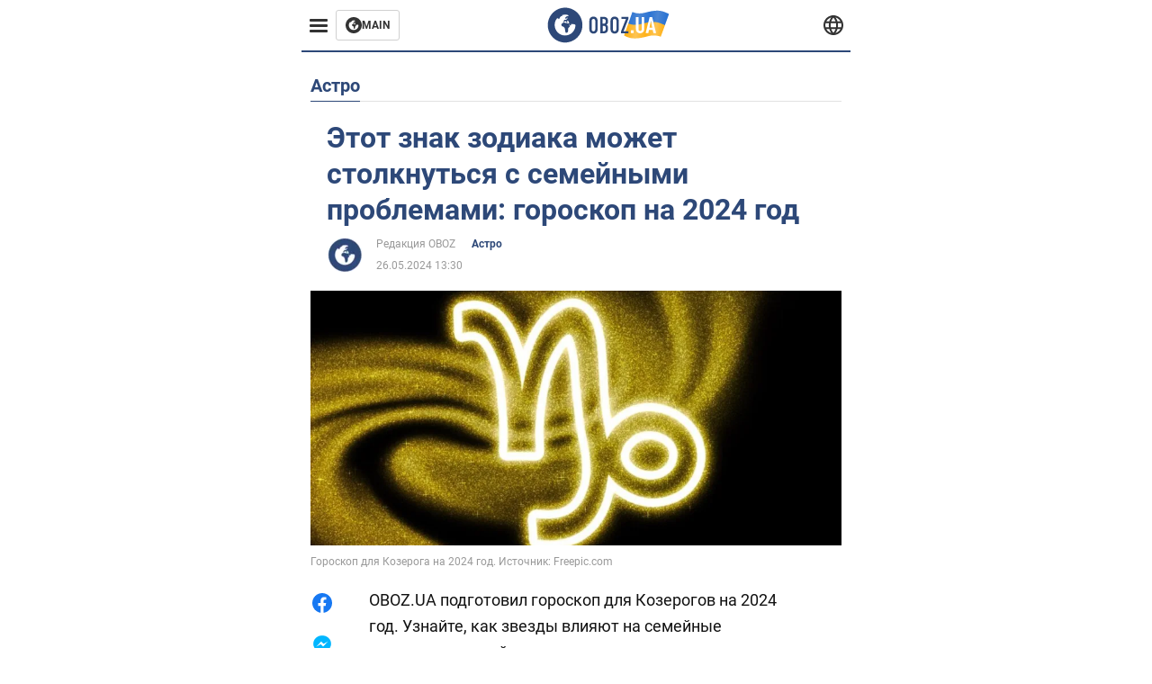

--- FILE ---
content_type: text/html; charset=utf-8
request_url: https://realty.obozrevatel.com/section-astrologiya/news-etot-znak-zodiaka-mozhet-stolknutsya-s-semejnyimi-problemami-goroskop-na-2024-god-26-05-2024.html
body_size: 17705
content:
<!DOCTYPE html><html lang="ru"><head><meta charSet="utf-8"><meta name="viewport" content="width=device-width, initial-scale=1.0, maximum-scale=1"><meta name="theme-color" content="#161A26"><link rel="dns-prefetch" href="//securepubads.g.doubleclick.net"><link rel="preconnect" href="//securepubads.g.doubleclick.net"><link rel="dns-prefetch" href="//cm.g.doubleclick.net"><link rel="preconnect" href="//cm.g.doubleclick.net"><title>Гороскоп для знака зодиака – прогноз для Козерога на 2024 год</title><meta name="description" content="OBOZ.UA подготовил гороскоп для Козерогов на 2024 год. Узнайте, как звезды влияют на семейные отношения людей, родившихся под этим знаком зодиака."><link rel="preload" as="image" imageSrcset="https://i2.obozrevatel.com/news/2024/5/1/life-capricorn-zodiac-sign-gold-glitter-horoscope-astrology-background.jpg?size=930x441 1000w, https://i2.obozrevatel.com/news/2024/5/1/life-capricorn-zodiac-sign-gold-glitter-horoscope-astrology-background.jpg?size=630x299 888w" imageSizes="(max-width: 887px) 888px,  				1000px"><meta property="og:type" content="website"><meta property="og:title" content="Этот знак зодиака может столкнуться с семейными проблемами: гороскоп на 2024 год"><meta property="og:description" content="OBOZ.UA подготовил гороскоп для Козерогов на 2024 год. Узнайте, как звезды влияют на семейные отношения людей, родившихся под этим знаком зодиака."><meta property="og:site_name" content="OBOZ.UA"><meta property="og:image" content="https://i2.obozrevatel.com/news/2024/5/1/life-capricorn-zodiac-sign-gold-glitter-horoscope-astrology-background.jpg?size=2010x1050"><meta property="og:image:type" content="image/jpg"><meta property="og:image:width" content="2010px"><meta property="og:image:height" content="1050px"><meta property="og:url" content="https://realty.obozrevatel.com/section-astrologiya/news-etot-znak-zodiaka-mozhet-stolknutsya-s-semejnyimi-problemami-goroskop-na-2024-god-26-05-2024.html"><meta name="twitter:card" content="summary_large_image"><meta name="twitter:title" content="Этот знак зодиака может столкнуться с семейными проблемами: гороскоп на 2024 год"><meta name="twitter:description" content="OBOZ.UA подготовил гороскоп для Козерогов на 2024 год. Узнайте, как звезды влияют на семейные отношения людей, родившихся под этим знаком зодиака."><meta name="twitter:image" content="https://i2.obozrevatel.com/news/2024/5/1/life-capricorn-zodiac-sign-gold-glitter-horoscope-astrology-background.jpg?size=2010x1050"><meta name="twitter:dnt" content="on"><link rel="canonical" href="https://realty.obozrevatel.com/section-astrologiya/news-etot-znak-zodiaka-mozhet-stolknutsya-s-semejnyimi-problemami-goroskop-na-2024-god-26-05-2024.html"><link rel="alternate" hrefLang="ru" href="https://realty.obozrevatel.com/section-astrologiya/news-etot-znak-zodiaka-mozhet-stolknutsya-s-semejnyimi-problemami-goroskop-na-2024-god-26-05-2024.html"><link rel="alternate" hrefLang="uk" href="https://realty.obozrevatel.com/ukr/section-astrologiya/news-etot-znak-zodiaka-mozhet-stolknutsya-s-semejnyimi-problemami-goroskop-na-2024-god-26-05-2024.html"><link rel="amphtml" href="https://realty.obozrevatel.com/section-astrologiya/newsamp-etot-znak-zodiaka-mozhet-stolknutsya-s-semejnyimi-problemami-goroskop-na-2024-god-26-05-2024.html"><script type="application/ld+json">{"@context":"https://schema.org","@type":"BreadcrumbList","itemListElement":[{"@type":"ListItem","position":1,"item":{"@id":"https://realty.obozrevatel.com/","name":"Realty Obozrevatel"}},{"@type":"ListItem","position":2,"item":{"@id":"https://realty.obozrevatel.com/section-litenews/","name":"LiteNews"}},{"@type":"ListItem","position":3,"item":{"@id":"https://realty.obozrevatel.com/section-litenews/astro/","name":"Астро"}},{"@type":"ListItem","position":4,"item":{"@id":"https://realty.obozrevatel.com/section-astrologiya/news-etot-znak-zodiaka-mozhet-stolknutsya-s-semejnyimi-problemami-goroskop-na-2024-god-26-05-2024.html","name":"Этот знак зодиака может столкнуться с семейными проблемами: гороскоп на 2024 год"}}]}</script><script type="application/ld+json">{"@context":"https://schema.org","@type":"NewsArticle","mainEntityOfPage":{"@type":"WebPage","@id":"https://realty.obozrevatel.com/section-astrologiya/news-etot-znak-zodiaka-mozhet-stolknutsya-s-semejnyimi-problemami-goroskop-na-2024-god-26-05-2024.html"},"headline":"Гороскоп для знака зодиака – прогноз для Козерога на 2024 год","description":"Гороскоп для Козерога на 2024 год","url":"https://realty.obozrevatel.com/section-astrologiya/news-etot-znak-zodiaka-mozhet-stolknutsya-s-semejnyimi-problemami-goroskop-na-2024-god-26-05-2024.html","image":{"@type":"ImageObject","url":"https://i2.obozrevatel.com/news/2024/5/1/life-capricorn-zodiac-sign-gold-glitter-horoscope-astrology-background.jpg?size=2010x1050"},"datePublished":"2024-05-26T10:30:00.000Z","dateModified":"2024-05-26T10:30:00.000Z","author":[{"@type":"Person","name":"Редакция OBOZ","image":"https://i2.obozrevatel.com/person/2023/7/7/life-snimok-ekrana-2023-07-07-144326.png?size=1000x1000","url":"https://life.obozrevatel.com/person-redaktsiya-oboz.html"}],"publisher":{"@type":"Organization","name":"Realty Obozrevatel","logo":{"@type":"ImageObject","url":"https://cdn2.obozrevatel.com/img/obozevatel_logo.png","width":"164","height":"40"}},"articleSection":"Астро","articleBody":"OBOZ.UA подготовил гороскоп для Козерогов на 2024 год. Узнайте, как звезды влияют на семейные отношения людей, родившихся под этим знаком зодиака.\nКарьера\nКозероги могут рассчитывать на отличные карьерные перспективы в 2024 году. У них будет возможность для значительного роста и даже могут получить повышение. Ключевые периоды, на которые следует обратить внимание, – с мая по июнь и с сентября по ноябрь, поскольку это благоприятное время для карьерного роста.\nОбучение\nВ 2024 году Козероги могут столкнуться с определенными трудностями в обучении. Однако, проявив упорство и целеустремленность, они смогут преодолеть их. Ключевыми периодами, когда следует сосредоточиться на учебе, являются август-ноябрь.\nЗдоровье\nВ 2024 году Козероги могут рассчитывать на сильный приток энергии и хорошее самочувствие. У них будет достаточно сил, чтобы справиться с любыми вызовами, которые возникнут на их пути. Ключевыми периодами, когда следует обратить внимание на свое самочувствие, есть июль-сентябрь.\nРабота\nВ 2024 году Козороги могут рассчитывать на успех на работе. Они получат повышение по службе, будут наслаждаться заслуженным отпуском и даже получат премии за добросовестный труд. Ключевые периоды для карьерного роста и вознаграждений – с октября по декабрь.\nСемья\nВ 2024 году Козероги могут столкнуться с определенными семейными проблемами. Возникнут имущественные и жилищные вопросы, требующие решения и обсуждения. Ключевыми периодами, когда следует сосредоточиться на семейных делах, являются июнь-август и ноябрь-декабрь."}</script><script>var _Oboz_News_pageType = "News";</script><script>
                    var viewport = Math.floor(window.innerWidth / 50) * 50;
                    var notsyCmd = window.notsyCmd || [];
                    notsyCmd.push(function (){
                        window.notsyInit({
                            
                            "page":"article_desktop",
                            "targeting":[
                                ["pageType","newsFull"],
                                ["platform","desktop"],
                                ["language", "ru"],
                                ["domain", "realty.obozrevatel.com"],
                                ["viewport", viewport],
                                ["page_view_count", null],
                                ,
                                ["authors", ["Редакция OBOZ"]],
                                ["section", ["Астро"]],
                                ["news_id", 63196],
                                ,
                            ].filter(Boolean)
                        })
                    })
                </script><script type="module">
                            import PhotoSwipeLightbox from '/photoswipe-lightbox.esm.js';

                            const lightbox = new PhotoSwipeLightbox({
                                gallery: '.newsFull',
                                children: '.newsFull_imageLink, .newsFull_mainImageLink',
                                pswpModule: () => import("/photoswipe.esm.js"),
                                wheelToZoom: true,
                                tapAction: (pt, e) => {
                                    if (e.target.classList.contains('pswp__img')) {
                                        pswp.next();
                                    } else {
                                        pswp.close();
                                    }
                                },
                            });

                            lightbox.init();
                        </script><link rel="preload" href="https://fonts.gstatic.com/s/roboto/v20/KFOkCnqEu92Fr1Mu51xMIzIFKw.woff2" as="font" type="font/woff2" crossOrigin="anonymous"><link rel="preload" href="https://fonts.gstatic.com/s/roboto/v20/KFOkCnqEu92Fr1Mu51xIIzI.woff2" as="font" type="font/woff2" crossOrigin="anonymous"><link rel="preload" href="https://fonts.gstatic.com/s/roboto/v20/KFOmCnqEu92Fr1Mu5mxKOzY.woff2" as="font" type="font/woff2" crossOrigin="anonymous"><link rel="preload" href="https://fonts.gstatic.com/s/roboto/v20/KFOmCnqEu92Fr1Mu4mxK.woff2" as="font" type="font/woff2" crossOrigin="anonymous"><link rel="preload" href="https://fonts.gstatic.com/s/roboto/v20/KFOlCnqEu92Fr1MmWUlfABc4EsA.woff2" as="font" type="font/woff2" crossOrigin="anonymous"><link rel="preload" href="https://fonts.gstatic.com/s/roboto/v20/KFOlCnqEu92Fr1MmWUlfBBc4.woff2" as="font" type="font/woff2" crossOrigin="anonymous"><link rel="preload" href="https://fonts.gstatic.com/s/ptsans/v16/jizaRExUiTo99u79D0KExQ.woff2" as="font" type="font/woff2" crossOrigin="anonymous"><link rel="preload" href="https://cdn2.obozrevatel.com/commons/index.min.css?v=965878200" as="style"><link rel="preload" href="https://cdn2.obozrevatel.com/commons/index.min.js?v=965878200" as="script"><link rel="preload" href="https://cdn2.obozrevatel.com/libs/lazyLoaderImage/index.min.js?v=965878200" as="script"><link rel="preload" href="https://securepubads.g.doubleclick.net/tag/js/gpt.js" as="script"><link rel="alternate" type="application/rss+xml" title="Obozrevatel | Последние новости" href="https://life.obozrevatel.com/api/media/out/rss/lastnews.xml"><link rel="shortcut icon" href="https://cdn2.obozrevatel.com/img/favicons/favicon.ico" type="image/x-icon"><link rel="apple-touch-icon" href="https://cdn2.obozrevatel.com/img/favicons/favicon-72x72.png"><link rel="apple-touch-icon" sizes="96x96" href="https://cdn2.obozrevatel.com/img/favicons/favicon-96x96.png"><link rel="apple-touch-icon" sizes="128x128" href="https://cdn2.obozrevatel.com/img/favicons/favicon-128x128.png"><link rel="apple-touch-icon" sizes="144x144" href="https://cdn2.obozrevatel.com/img/favicons/favicon-144x144.png"><link rel="apple-touch-icon-precomposed" href="https://cdn2.obozrevatel.com/img/favicons/favicon-72x72.png"><link rel="apple-touch-icon-precomposed" sizes="96x96" href="https://cdn2.obozrevatel.com/img/favicons/favicon-96x96.png"><link rel="apple-touch-icon-precomposed" sizes="128x128" href="https://cdn2.obozrevatel.com/img/favicons/favicon-128x128.png"><link rel="apple-touch-icon-precomposed" sizes="144x144" href="https://cdn2.obozrevatel.com/img/favicons/favicon-144x144.png"><link rel="stylesheet" href="https://cdn2.obozrevatel.com/commons/index.min.css?v=965878200"><script>var _Oboz_Core_env = "production";var _Oboz_context = {"cookie":{"cookie":"","parsedCookie":{},"newCookie":{"oboz_trafficSource":{"value":"direct","options":{"path":"/","max-age":1800,"domain":".obozrevatel.com"}},"oboz_userPageViewCount":{"value":"1","options":{"path":"/","max-age":1800,"domain":".obozrevatel.com"}}}},"httpRequestHeaders":{"host":"realty.obozrevatel.com","x-request-id":"9c451a22d3bdb8c939afeb96398c1864","x-real-ip":"172.69.17.78","x-forwarded-for":"172.69.17.78","x-forwarded-host":"realty.obozrevatel.com","x-forwarded-port":"80","x-forwarded-proto":"http","x-forwarded-scheme":"http","x-scheme":"http","x-original-forwarded-for":"18.224.141.198","x-platform-device":"desktop","sec-fetch-site":"none","sec-fetch-mode":"navigate","accept-encoding":"gzip, br","sec-fetch-dest":"document","cf-ray":"9bf70cbbce9def0e-ORD","sec-fetch-user":"?1","pragma":"no-cache","cache-control":"no-cache","upgrade-insecure-requests":"1","user-agent":"Mozilla/5.0 (Macintosh; Intel Mac OS X 10_15_7) AppleWebKit/537.36 (KHTML, like Gecko) Chrome/131.0.0.0 Safari/537.36; ClaudeBot/1.0; +claudebot@anthropic.com)","accept":"text/html,application/xhtml+xml,application/xml;q=0.9,image/webp,image/apng,*/*;q=0.8,application/signed-exchange;v=b3;q=0.9","cdn-loop":"cloudflare; loops=1","cf-connecting-ip":"18.224.141.198","cf-ipcountry":"US","cf-visitor":"{\"scheme\":\"https\"}"},"langCode":"ru","languages":[],"platform":"desktop","url":"https://realty.obozrevatel.com/section-astrologiya/news-etot-znak-zodiaka-mozhet-stolknutsya-s-semejnyimi-problemami-goroskop-na-2024-god-26-05-2024.html","defaultLangCode":"ru","isAmp":false,"domain":"realty","ampUrl":"https://realty.obozrevatel.com/section-astrologiya/newsamp-etot-znak-zodiaka-mozhet-stolknutsya-s-semejnyimi-problemami-goroskop-na-2024-god-26-05-2024.html","homeUrl":"https://realty.obozrevatel.com/","homeUrlDefault":"https://life.obozrevatel.com/","pageUrls":{"ru":{"url":"https://realty.obozrevatel.com/section-astrologiya/news-etot-znak-zodiaka-mozhet-stolknutsya-s-semejnyimi-problemami-goroskop-na-2024-god-26-05-2024.html","rssLastNews":"https://life.obozrevatel.com/api/media/out/rss/lastnews.xml"},"uk":{"url":"https://realty.obozrevatel.com/ukr/section-astrologiya/news-etot-znak-zodiaka-mozhet-stolknutsya-s-semejnyimi-problemami-goroskop-na-2024-god-26-05-2024.html","rssLastNews":"https://life.obozrevatel.com/ukr/api/media/out/rss/lastnews.xml"}}};</script></head><body><noscript><iframe height="0" width="0" style="display:none;visibility:hidden" src="https://www.googletagmanager.com/ns.html?id=GTM-5ZV62SC"></iframe></noscript><svg display="none"><symbol id="common-views" viewBox="-2 -2 32 21"><path fill="currentColor" d="M14,0C6.3,0,0,4.7,0,10.7a5.4,5.4,0,0,0,.3,1.9C1.2,8.8,5,5.7,10.1,4.5A7.2,7.2,0,0,0,7.4,10,6.8,6.8,0,0,0,14,17a6.8,6.8,0,0,0,6.6-7,7.3,7.3,0,0,0-2.5-5.5c4.9,1.1,8.8,4.3,9.8,8.1,0-.7.1-1.4.1-1.9C28,4.7,21.7,0,14,0Z"></path></symbol><symbol id="common-arrowLeft" viewBox="0 0 16 45"><path d="M12.4238 43.2222C12.8379 43.9394 13.7555 44.1854 14.4729 43.7712C15.1903 43.3571 15.436 42.4394 15.0219 41.7222L3.93988 22.5276L15.0254 3.32639C15.4398 2.60904 15.1937 1.69113 14.4765 1.27752C13.7593 0.863908 12.8419 1.1094 12.4275 1.82676L0.927643 21.7453C0.657071 22.2169 0.651494 22.8319 0.923831 23.3036L12.4238 43.2222Z" fill="currentColor"></path></symbol><symbol id="common-more" viewBox="0 0 25 24" fill="currentColor" xmlns="http://www.w3.org/2000/svg"><circle cx="4.66602" cy="12" r="2"></circle><circle cx="12.666" cy="12" r="2"></circle><circle cx="20.666" cy="12" r="2"></circle></symbol></svg><header class="header"><div class="header_warpp"><div class="header_menu"><div class="header_menuWrapp"><button class="header_menuBtn"><span class="header_menuIcon"></span></button><div class="btn_main"><div class="btn_mainIcon"><svg xmlns="http://www.w3.org/2000/svg" width="18" height="18" viewBox="0 0 18 18" fill="none"><path d="M8.99996 0C4.04036 0 0 4.019 0 9C0 13.981 4.04036 18 8.99996 18C13.9809 18 17.9999 13.9596 17.9999 9C18.0213 4.019 13.9809 0 8.99996 0ZM14.3871 9.23515C14.2375 12.0998 11.8859 14.3658 8.97858 14.3658C5.98572 14.3658 3.57005 11.9501 3.57005 8.95724C3.57005 7.78147 3.93347 6.69121 4.5748 5.81473C4.85271 5.42993 5.23751 5.38717 5.34439 5.40855C5.34439 5.40855 5.38715 5.49406 5.45128 5.6437C5.51541 5.79335 5.60092 5.87886 5.70781 5.87886C5.85745 5.87886 5.98572 5.72922 6.11399 5.42993C6.26363 5.04513 6.45603 4.7886 6.62705 4.63895C6.81945 4.48931 6.99047 4.38242 7.18286 4.31829C7.247 4.29691 7.31113 4.29691 7.37526 4.27553C7.46077 4.25416 7.5249 4.2114 7.5249 4.16865C7.5249 4.06176 7.48215 3.97625 7.37526 3.89074C7.82419 3.69834 8.40139 3.59145 9.08547 3.59145C9.70542 3.59145 10.0475 3.67696 10.0475 3.67696C10.5178 3.80523 10.8598 4.019 10.8384 4.16865C10.8171 4.31829 10.6033 4.4038 10.3681 4.36104C10.133 4.31829 9.7268 4.51069 9.47026 4.74584C9.21373 4.981 9.04271 5.28028 9.08547 5.38717C9.12822 5.49406 9.23511 5.62233 9.27787 5.62233C9.342 5.6437 9.40613 5.70784 9.44889 5.77197C9.49164 5.8361 9.57715 5.85748 9.61991 5.81473C9.68404 5.77197 9.7268 5.66508 9.70542 5.53682C9.70542 5.42993 9.81231 5.23753 9.96195 5.13064C10.1116 5.02375 10.2185 5.08789 10.2185 5.28028C10.2185 5.47268 10.133 5.72922 10.0261 5.8361C9.94057 5.96437 9.68404 6.13539 9.47026 6.2209C9.25649 6.30641 8.59378 6.19952 8.42276 6.43468C8.31588 6.58432 8.65792 6.73397 8.44414 6.84085C8.31588 6.90499 8.16623 6.84086 8.1021 6.96912C8.03797 7.09739 7.99521 7.33254 8.1021 7.41805C8.23036 7.54632 8.61516 7.3753 8.63654 7.22565C8.65792 7.05463 8.80756 7.05463 8.91445 7.07601C9.02133 7.09739 9.17098 7.05463 9.23511 6.9905C9.29924 6.92637 9.44889 6.92637 9.5344 6.9905C9.61991 7.05463 9.74817 7.20428 9.76955 7.33254C9.81231 7.43943 9.83368 7.52494 9.68404 7.61045C9.61991 7.65321 9.64128 7.71734 9.70542 7.73872C9.76955 7.78147 9.96195 7.7601 10.0261 7.71734C10.0902 7.67458 10.133 7.54632 10.1543 7.48218C10.1757 7.41805 10.2826 7.46081 10.3467 7.43943C10.4109 7.39667 10.3681 7.3753 10.2826 7.24703C10.1757 7.11876 9.98333 7.07601 9.96195 6.84085C9.94057 6.75534 10.1543 6.73397 10.3681 6.73397C10.5605 6.73397 10.7743 6.94774 10.8171 7.20428C10.8598 7.46081 10.9667 7.65321 11.0522 7.65321C11.1377 7.65321 11.1377 8.08076 10.9881 8.12352C10.8384 8.16627 10.4964 8.18765 10.2185 8.10214C9.7268 7.97387 9.1496 7.84561 8.97858 7.82423C8.78618 7.80285 8.63654 7.65321 8.4869 7.63183C8.18761 7.58907 7.82419 7.90974 7.82419 7.90974C7.43939 8.038 7.18286 8.31591 7.11873 8.55107C7.07598 8.78622 7.09735 9.12827 7.16149 9.29929C7.22562 9.47031 7.52491 9.66271 7.80281 9.72684C8.08072 9.79097 8.50827 10.133 8.7648 10.4964C8.9572 11.266 9.04271 11.9074 9.04271 11.9074C9.10685 12.399 9.25649 12.8694 9.40613 12.9549C9.55577 13.0618 10.1971 12.9121 10.4109 12.4846C10.646 12.057 10.5605 10.9026 10.6247 10.6675C10.6888 10.4537 11.3301 9.962 11.3729 9.74822C11.4156 9.55582 11.3301 9.27791 11.3301 9.27791C11.1377 8.82898 11.0094 8.44418 11.0522 8.4228C11.095 8.40143 11.2232 8.59382 11.3301 8.87173C11.437 9.12827 11.7149 9.29929 11.9073 9.21378C12.1211 9.12827 12.1425 8.82898 11.9928 8.50831C12.4845 8.46556 12.9762 8.46556 13.4037 8.50831C13.8313 8.55107 14.1947 8.72209 14.2802 8.8076C14.3871 9.08551 14.3871 9.23515 14.3871 9.23515Z" fill="#333333"></path></svg></div><div class="btn_mainTitle">MAIN</div><a class="btn_mainLink" href="https://www.obozrevatel.com/" target="_blank"></a></div></div><nav class="header_menuNav"><div class="header_menuList"><div class="header_menuItem"><a class="header_menuItem header_menuItemLink" href="https://life.obozrevatel.com/section-evropa/"> Европа </a></div><div class="header_menuItem"><a class="header_menuItem header_menuItemLink" href="https://life.obozrevatel.com/section-ssha/"> США </a></div><div class="header_menuItem"><a class="header_menuItem header_menuItemLink" href="https://life.obozrevatel.com/section-aziya/"> Азия </a></div><div class="header_menuItem"><a class="header_menuItem header_menuItemLink" href="https://life.obozrevatel.com/section-afrika/"> Африка </a></div><div class="header_menuItem"><a class="header_menuItem header_menuItemLink" href="https://life.obozrevatel.com/section-zhizn/"> Жизнь </a></div><div class="header_menuItem"><a class="header_menuItem header_menuItemLink" href="https://life.obozrevatel.com/section-lajfhaki/"> Лайфхаки </a></div><div class="header_menuLogo"><a class="header_menuLogoLink" href="https://realty.obozrevatel.com/"></a><img class="header_menuLogoImg" src="https://cdn2.obozrevatel.com/img/Logo_Blue_Flag.svg" alt="logo"></div></div></nav></div><div class="header_content"><div class="header_logo"><img src="https://cdn2.obozrevatel.com/img/Logo_Blue_Flag.svg" alt="logo"><a class="header_logoLink" href="https://life.obozrevatel.com/"></a></div><nav class="header_lineMenu adaptiveLine --default"><div class="header_lineMenuItems adaptiveLine_items"></div><div class="header_lineMenuNavItemMore adaptiveLine_more header_lineMenuNavItem"><div class="navItemMore moreBtn opener"><div class="icon --icon-more"><svg xmlns="http://www.w3.org/2000/svg" version="1.1" preserveAspectRatio="xMinYMin" fill="none"><use href="#common-more"></use></svg></div></div><div class="navItemMore_items more_items"></div></div></nav></div><div class="header_lang "><div class="header_langBtn"><div class="socialIcon --planet"><svg width="22" height="22" viewBox="0 0 22 22" fill="none" xmlns="http://www.w3.org/2000/svg"><g clip-path="url(#clip0_225_1412)"><path fill-rule="evenodd" clip-rule="evenodd" d="M4.63095 2.03241C6.49216 0.711213 8.71814 0.00146484 11.0006 0.00146484C13.2831 0.00146484 15.5091 0.711213 17.3703 2.03241C19.2315 3.35361 20.6358 5.22086 21.3887 7.37557L21.3888 7.37582C21.7854 8.51164 22.0002 9.73187 22.0002 10.9998H20.9625L22.0002 10.9986C22.0002 10.999 22.0002 10.9994 22.0002 10.9998C22.0015 12.2336 21.7949 13.4589 21.3891 14.6241L21.3887 14.6251C20.6358 16.7798 19.2315 18.6471 17.3703 19.9683C15.5091 21.2895 13.2831 21.9992 11.0006 21.9992C8.71814 21.9992 6.49216 21.2895 4.63095 19.9683C2.76975 18.6471 1.36543 16.7798 0.612508 14.6251L0.612137 14.624C0.206389 13.4588 -0.000218116 12.2336 0.000981759 10.9998C-0.000152653 9.76628 0.206461 8.54143 0.612157 7.37657L0.612508 7.37557C1.36543 5.22086 2.76975 3.35361 4.63095 2.03241ZM11.0006 2.07687C9.14862 2.07687 7.34247 2.65275 5.83229 3.72477C4.73582 4.50311 3.83478 5.51502 3.18957 6.68018H18.8117C18.1664 5.51502 17.2654 4.50311 16.1689 3.72477C14.6588 2.65275 12.8526 2.07687 11.0006 2.07687ZM2.36101 8.75558C2.17151 9.48722 2.07561 10.241 2.07638 10.9987V11.0009C2.07557 11.759 2.17148 12.5131 2.36105 13.2451H19.6402C19.8298 12.5131 19.9257 11.759 19.9248 11.0009V10.9998C19.9248 10.2234 19.826 9.47148 19.6405 8.75558H2.36101ZM18.8117 15.3205C18.1664 16.4856 17.2654 17.4976 16.1689 18.2759C14.6588 19.3479 12.8526 19.9238 11.0006 19.9238C9.14862 19.9238 7.34247 19.3479 5.83229 18.2759C4.73582 17.4976 3.83478 16.4856 3.18957 15.3205H18.8117Z" fill="#333333"></path><path fill-rule="evenodd" clip-rule="evenodd" d="M11.0005 0.000488281C11.2757 0.000488281 11.5397 0.109817 11.7343 0.304424C17.6407 6.21087 17.6407 15.7894 11.7343 21.6958C11.5397 21.8904 11.2757 21.9997 11.0005 21.9997C10.7253 21.9997 10.4614 21.8904 10.2667 21.6958C4.3603 15.7894 4.3603 6.21087 10.2667 0.304424C10.4614 0.109817 10.7253 0.000488281 11.0005 0.000488281ZM11.0005 2.56826C15.1181 7.42239 15.1181 14.5778 11.0005 19.432C6.88292 14.5778 6.88292 7.42239 11.0005 2.56826Z" fill="#333333"></path></g><defs><clipPath id="clip0_225_1412"><rect width="22" height="22" fill="white"></rect></clipPath></defs></svg></div></div><div class="header_langList"><div class="header_langItem"><a class="header_langLink" href="https://realty.obozrevatel.com/ukr/section-astrologiya/news-etot-znak-zodiaka-mozhet-stolknutsya-s-semejnyimi-problemami-goroskop-na-2024-god-26-05-2024.html"></a><span class="header_langTitle">Українська</span></div></div></div></div></header><main class="main"><aside class="asideBanner"><div class="asideBanner_item"></div></aside><div class="main_content"><article class="sectionTopHeding"><div class="sectionTopHeding_title"><p class="sectionPage_h1">Астро</p></div></article><div class="sectionCol"><div class="sectionCol_item"><section class="newsFull" data-news-id="63196" data-url="https://realty.obozrevatel.com/section-astrologiya/news-etot-znak-zodiaka-mozhet-stolknutsya-s-semejnyimi-problemami-goroskop-na-2024-god-26-05-2024.html" data-lang="ru" data-title="Гороскоп для знака зодиака – прогноз для Козерога на 2024 год" data-section-id="34"><svg display="none"><symbol id="newsFull-facbook-circle" viewBox="0 0 20 20"><path fill-rule="evenodd" clip-rule="evenodd" d="M11.2968 19.9167C16.207 19.2809 20 15.0834 20 10C20 4.47715 15.5228 0 10 0C4.47715 0 0 4.47715 0 10C0 14.9693 3.6247 19.0921 8.37443 19.8685V12.932H6V10.0583H8.37443V7.96117C8.37443 4.52427 10.621 4 11.9178 4C12.5779 4 13.3136 4.10057 13.8123 4.16874C13.8794 4.17791 13.9422 4.1865 14 4.19417V6.64078H12.831C11.516 6.64078 11.2603 7.67638 11.2968 8.19417V10.0583H13.8904L13.4521 12.932H11.2968V19.9167Z" fill="#1778F2"></path></symbol><symbol id="newsFull-facbookMessager" viewBox="0 0 20 20"><path d="M0 9.25917C0 12.1725 1.45339 14.7717 3.72599 16.4692V20L7.13113 18.1317C8.0395 18.3825 9.00204 18.5192 9.99958 18.5192C15.5223 18.5192 20 14.3742 20 9.26C20.0008 4.14583 15.5231 0 10.0004 0C4.47769 0 0 4.145 0 9.25917H0ZM8.94537 6.66583L11.5538 9.38167L16.4599 6.66583L10.993 12.4675L8.44702 9.7525L3.47764 12.4683L8.94537 6.66583Z" fill="#01B6FF"></path></symbol><symbol id="newsFull-clock" viewBox="0 0 16 16"><circle cx="7.5" cy="7.5" r="6" stroke="#2D4878"></circle><rect x="7" y="7" width="4" height="1" fill="#2D4878"></rect><rect x="7" y="8" width="5" height="1" transform="rotate(-90 7 8)" fill="#2D4878"></rect></symbol><symbol id="newsFull-facebookMessanger" viewBox="0 0 20 20"><path d="M0 9.25917C0 12.1725 1.45339 14.7717 3.72599 16.4692V20L7.13113 18.1317C8.0395 18.3825 9.00204 18.5192 9.99958 18.5192C15.5223 18.5192 20 14.3742 20 9.26C20.0008 4.14583 15.5231 0 10.0004 0C4.47769 0 0 4.145 0 9.25917H0ZM8.94537 6.66583L11.5538 9.38167L16.4599 6.66583L10.993 12.4675L8.44702 9.7525L3.47764 12.4683L8.94537 6.66583Z" fill="#01B6FF"></path></symbol><symbol id="newsFull-telegram" viewBox="0 0 20 20"><path d="M0.931254 9.01823L18.668 2.08486C19.4912 1.78334 20.2102 2.28846 19.9435 3.55049L19.945 3.54893L16.925 17.9737C16.7012 18.9963 16.1018 19.245 15.2632 18.7632L10.6642 15.3268L8.44599 17.4934C8.20071 17.7421 7.99376 17.9519 7.51853 17.9519L7.84506 13.2069L16.3685 5.40001C16.7395 5.06896 16.2857 4.88246 15.7967 5.21195L5.2635 11.9355L0.722766 10.4994C-0.262949 10.1823 -0.284411 9.50004 0.931254 9.01823Z" fill="#0088CC"></path></symbol><symbol id="newsFull-twitter" viewBox="0 0 20 20"><path d="M19.9061 4.07991C19.2801 4.3399 18.529 4.59989 17.903 4.72988C18.2786 4.72988 18.6542 4.07991 18.9045 3.81992C19.1549 3.42994 19.4053 3.03995 19.5305 2.51998V2.38998H19.4053C18.7793 2.77997 17.903 3.16995 17.1518 3.29994C17.0266 3.29994 17.0266 3.29994 17.0266 3.29994C16.1911 2.43241 14.9493 2 13.7715 2C12.6197 2 11.3142 2.75883 10.6416 3.68993C10.266 4.2099 10.0156 4.72988 9.89045 5.37985C9.76526 6.02982 9.76526 6.5498 9.89045 7.19977C9.89045 7.32977 9.89045 7.32977 9.76526 7.32977C6.51017 6.80979 3.75587 5.50985 1.50235 2.90996C1.37715 2.77997 1.37715 2.77997 1.25196 2.90996C0.250391 4.46989 0.751174 6.80979 2.00313 8.10973C2.12833 8.23973 2.37872 8.36972 2.50391 8.49972C2.37872 8.49972 1.62754 8.36972 0.876369 7.97974C0.751174 7.97974 0.751174 7.97974 0.751174 8.10973C0.751174 8.23973 0.751174 8.36972 0.751174 8.62971C0.876369 10.1896 2.00313 11.6196 3.38028 12.1396C3.50548 12.2696 3.75587 12.2696 3.88106 12.2696C3.50548 12.3995 3.25509 12.3995 2.37872 12.2696C2.25352 12.2696 2.25352 12.2696 2.25352 12.3995C2.8795 14.3495 4.38185 14.8694 5.50861 15.2594C5.6338 15.2594 5.759 15.2594 6.00939 15.2594C5.6338 15.7794 4.38185 16.2994 3.75587 16.4294C2.62911 17.0793 1.37715 17.2093 0.250391 17.0793C0.125196 17.0793 0 17.0793 0 17.0793V17.2093C0.250391 17.3393 0.500782 17.4693 0.751174 17.5993C1.50235 17.9893 2.25352 18.3793 3.0047 18.5093C7.13615 19.6792 11.7684 18.7693 14.7731 15.6494C17.1518 13.1795 18.0282 9.66967 18.0282 6.28981C18.0282 6.15982 18.1534 6.02982 18.2786 6.02982C18.9045 5.50985 19.4053 4.98987 19.9061 4.3399C20.0313 4.2099 20.0313 4.07991 19.9061 4.07991C20.0313 4.07991 20.0313 4.07991 19.9061 4.07991C20.0313 3.94992 20.0313 4.07991 19.9061 4.07991Z" fill="#33CCFF"></path></symbol><symbol id="newsFull-fax" viewBox="0 0 20 18"><path d="M18 3C17 3 17.8163 3 17 3C17 2.25858 17 1.5 17 1C17 0.5 16.5 0 16 0C15.5 0 4.5 0 4 0C3.5 0 3 0.5 3 1C3 1.5 3 2.25858 3 3C2.18366 3 3 3 2 3C1 3 0 4 0 5C0 6 0 10 0 11C0 12 1 13 2 13C3 13 2.18366 13 3 13C3 14.4175 3 16.5 3 17C3 17.5 3.5 18.0001 4 18C4.5 17.9999 8.07213 17.9999 10.0001 17.9999C11.9281 17.9999 15.5 18 16 18C16.5 18 17 17.5 17 17C17 16.5 17 14.3688 17 13C17.8163 13 17 13 18 13C19 13 20 12 20 11C20 10 20 6 20 5C20 4 19 3 18 3ZM3 7C2.5 7 2 6.5 2 6C2 5.5 2.5 5 3 5C3.5 5 4 5.5 4 6C4 6.5 3.5 7 3 7ZM16 17H4V10H16V17ZM16 3C12.0544 3 7.94559 3 4 3C4 2.53319 4 2.5 4 2C4 1.5 4.5 1 5 1C5.5 1 14.5 1 15 1C15.5 1 16 1.5 16 2C16 2.5 16 2.53322 16 3Z" fill="#999999"></path></symbol><symbol id="newsFull-latter" viewBox="0 0 20 14"><path d="M18.9954 0.264923C18.7023 0.0963867 18.3624 0 18 0H2C1.63317 0 1.28941 0.0987585 0.993848 0.271138L9.28442 8.56171C9.67494 8.95224 10.3081 8.95223 10.6986 8.56171L18.9954 0.264923Z" fill="#999999"></path><path d="M19.7109 0.963659L13.7331 6.9415L19.7538 12.9622C19.9107 12.6767 20 12.3488 20 12V2C20 1.62061 19.8944 1.26589 19.7109 0.963659Z" fill="#999999"></path><path d="M13.0259 7.64861L11.4057 9.26882C10.6247 10.0499 9.35836 10.0499 8.57731 9.26882L6.95711 7.64861L0.921279 13.6844C1.23251 13.8842 1.60273 14 2 14H18C18.3929 14 18.7593 13.8867 19.0684 13.691L13.0259 7.64861Z" fill="#999999"></path><path d="M6.25 6.9415L0.282728 0.974232C0.103193 1.27415 0 1.62503 0 2V12C0 12.3443 0.0870182 12.6683 0.240264 12.9512L6.25 6.9415Z" fill="#999999"></path></symbol><symbol id="newsFull-copy" viewBox="0 0 20 20"><path d="M2.42405 17.576C2.8759 18.0284 3.4127 18.3872 4.00363 18.6315C4.59455 18.8759 5.22794 19.0011 5.8674 19C6.50701 19.0011 7.14054 18.8759 7.73161 18.6315C8.32269 18.3871 8.85967 18.0284 9.31173 17.576L11.378 15.5091C11.7582 15.1288 11.7581 14.5122 11.3778 14.1319C10.9975 13.7515 10.3807 13.7516 10.0004 14.132L7.93439 16.1987C7.38547 16.7451 6.64245 17.0519 5.86789 17.0519C5.09333 17.0519 4.35031 16.7451 3.80139 16.1987C3.25445 15.65 2.94733 14.907 2.94733 14.1323C2.94733 13.3576 3.25445 12.6145 3.80139 12.0659L5.8681 10C6.24857 9.61969 6.24863 9.00293 5.86822 8.62254C5.48794 8.24228 4.87142 8.24222 4.49107 8.62242L2.42405 10.6886C1.51213 11.6027 1 12.8411 1 14.1323C1 15.4234 1.51213 16.6619 2.42405 17.576ZM17.5768 9.31134C18.4882 8.397 19 7.15865 19 5.86766C19 4.57666 18.4882 3.33832 17.5768 2.42398C16.6626 1.5121 15.4241 1 14.1329 1C12.8417 1 11.6032 1.5121 10.6891 2.42398L8.62285 4.49084C8.24261 4.87119 8.24266 5.48777 8.62297 5.86806C9.00335 6.24842 9.62006 6.24836 10.0004 5.86794L12.0664 3.80126C12.6153 3.25482 13.3584 2.94804 14.1329 2.94804C14.9075 2.94804 15.6505 3.25482 16.1994 3.80126C16.7464 4.3499 17.0535 5.09298 17.0535 5.86766C17.0535 6.64234 16.7464 7.38542 16.1994 7.93406L14.1327 9.99994C13.7522 10.3803 13.7522 10.997 14.1326 11.3774C14.5129 11.7577 15.1294 11.7577 15.5097 11.3775L17.5768 9.31134Z" fill="#999999"></path><path d="M7.13604 14.2931C6.7456 14.6836 6.1126 14.6836 5.72205 14.2933L5.70754 14.2788C5.31681 13.8883 5.31672 13.255 5.70733 12.8644L12.8645 5.70738C13.2551 5.31675 13.8885 5.31688 14.279 5.70767L14.2935 5.72218C14.6837 6.11275 14.6836 6.7457 14.2932 7.13611L7.13604 14.2931Z" fill="#999999"></path></symbol></svg><div class="newsFull_header"><h1 class="newsFull_headerTitle">Этот знак зодиака может столкнуться с семейными проблемами: гороскоп на 2024 год</h1><div class="author"><div class="author_img"><img src="https://i2.obozrevatel.com/person/2023/7/7/life-snimok-ekrana-2023-07-07-144326.png?size=40x40"><a class="author_imgLink" href="https://life.obozrevatel.com/person-redaktsiya-oboz.html"></a></div><div class="author_wrapper"><a class="author_name" href="https://life.obozrevatel.com/person-redaktsiya-oboz.html">Редакция OBOZ</a><a class="author_label" href="https://realty.obozrevatel.com/section-litenews/astro/">Астро</a><time class="author_time">26.05.2024 13:30</time><div class="reaction"></div></div></div></div><div class="newsFull_mainImg"><div class="newsFull_mainImgWrapp" data-video-url="null"><a href="https://i2.obozrevatel.com/news/2024/5/1/life-capricorn-zodiac-sign-gold-glitter-horoscope-astrology-background.jpg?size=930x441" data-pswp-width="930" data-pswp-height="441" class="newsFull_mainImageLink" target="_blank"><img alt="Гороскоп для Козерога на 2024 год" src="https://i2.obozrevatel.com/news/2024/5/1/life-capricorn-zodiac-sign-gold-glitter-horoscope-astrology-background.jpg?size=930x441" srcSet="https://i2.obozrevatel.com/news/2024/5/1/life-capricorn-zodiac-sign-gold-glitter-horoscope-astrology-background.jpg?size=930x441 1320w, https://i2.obozrevatel.com/news/2024/5/1/life-capricorn-zodiac-sign-gold-glitter-horoscope-astrology-background.jpg?size=630x299 1000w" loading="eager" fetchpriority="high"></a></div><div class="newsFull_mainImgDesc">Гороскоп для Козерога на 2024 год. Источник: Freepic.com</div></div><div class="newsFull_body"><div class="newsFull_bodyWrapper"><div class="newsFull_share"><div class="newsFull_shareList"><div class="newsFull_shareItem"><a class="newsFull_shareLink" href="https://www.facebook.com/obozrevatel" target="_blank"></a><img class="newsFull_shareIcon" src="https://cdn2.obozrevatel.com/img/facebook.svg"></div><div class="newsFull_shareItem"><a class="newsFull_shareLink" href="https://m.me/obozrevatel?ref=On-Site%20Subs.FB-plug" target="_blank"></a><img class="newsFull_shareIcon" src="https://cdn2.obozrevatel.com/img/messenger.svg"></div><div class="newsFull_shareItem"><a class="newsFull_shareLink" href="https://t.me/uaobozrevatel" target="_blank"></a><img class="newsFull_shareIcon" src="https://cdn2.obozrevatel.com/img/telegram.svg"></div><div class="newsFull_shareItem"><a class="newsFull_shareLink" href="https://twitter.com/obozrevatel_ua" target="_blank"></a><img class="newsFull_shareIcon" src="https://cdn2.obozrevatel.com/img/twitter.svg"></div></div></div></div><div class="newsFull_text"><p>OBOZ.UA подготовил гороскоп для Козерогов на 2024 год. Узнайте, как звезды влияют на семейные отношения людей, родившихся под этим знаком зодиака.</p><aside class="banner --size_330x280"><div class="banner_title">РЕКЛАМА</div><div class="OBZ_ITA_336"></div></aside><p><b>Карьера</b></p><p>Козероги могут рассчитывать на отличные карьерные перспективы в 2024 году. У них будет возможность для значительного роста и даже могут получить повышение. Ключевые периоды, на которые следует обратить внимание, – с мая по июнь и с сентября по ноябрь, поскольку это благоприятное время для карьерного роста.</p><p><b>Обучение</b></p><p>В 2024 году Козероги могут столкнуться с определенными трудностями в обучении. Однако, проявив упорство и целеустремленность, они смогут преодолеть их. Ключевыми периодами, когда следует сосредоточиться на учебе, являются август-ноябрь.</p><p><b>Здоровье</b></p><p>В 2024 году Козероги могут рассчитывать на сильный приток энергии и хорошее самочувствие. У них будет достаточно сил, чтобы справиться с любыми вызовами, которые возникнут на их пути. Ключевыми периодами, когда следует обратить внимание на свое самочувствие, есть июль-сентябрь.</p><p><b>Работа</b></p><p>В 2024 году Козороги могут рассчитывать на успех на работе. Они получат повышение по службе, будут наслаждаться заслуженным отпуском и даже получат премии за добросовестный труд. Ключевые периоды для карьерного роста и вознаграждений – с октября по декабрь.</p><p><b>Семья</b></p><p>В 2024 году Козероги могут столкнуться с определенными семейными проблемами. Возникнут имущественные и жилищные вопросы, требующие решения и обсуждения. Ключевыми периодами, когда следует сосредоточиться на семейных делах, являются июнь-август и ноябрь-декабрь.</p><aside class="banner --size_330x280"><div class="banner_title">РЕКЛАМА</div><div class="OBZ_BTA_300"></div></aside><div class="newsFull_textTag"></div><div class="newsFull_breadcrumbs"><a href="/"><img class="breadcrumbs_logoIcon" src="https://cdn2.obozrevatel.com/img/Logo_Blue_Flag.svg" alt="home logo"></a><span>/</span><a href="https://realty.obozrevatel.com/section-litenews/">LiteNews</a><span>/</span><a href="https://realty.obozrevatel.com/section-litenews/astro/">Астро</a><span>/</span><span>Этот знак зодиака...</span></div></div></div></section><div class="endlessScroll_place"></div><aside class="banner banner_partner "><div class="banner_title">РЕКЛАМА</div><div id="M807393ScriptRootC1314044"></div></aside><div class="section --grid"><article class="sectionHeding"><h2 class="sectionHeding_h2">Другие новости</h2></article><div class="section_list "><div class="section_item"><div class="card --middle"><div class="card_img"><picture class="card_picture"><source media="(max-width:768px)" srcSet="https://i2.obozrevatel.com/news/2024/5/25/life-561dv23.jpg?size=345x163"><source media="(max-width:1320px)" srcSet="https://i2.obozrevatel.com/news/2024/5/25/life-561dv23.jpg?size=360x171"><img src="https://i2.obozrevatel.com/news/2024/5/25/life-561dv23.jpg?size=450x213" alt="Топ-6 городов в США для идеального зимнего отдыха" loading="lazy"></picture><a class="card_imgLink" href="https://realty.obozrevatel.com/section-litenews/puteshestviya-oboz/news-top-6-gorodov-v-ssha-dlya-idealnogo-zimnego-otdyiha-03-12-2024.html"></a></div><div class="card_content"><h2 class="card_title"><a class="card_titleLink" href="https://realty.obozrevatel.com/section-litenews/puteshestviya-oboz/news-top-6-gorodov-v-ssha-dlya-idealnogo-zimnego-otdyiha-03-12-2024.html">Топ-6 городов в США для идеального зимнего отдыха</a></h2><div class="card_info"><div class="card_label"><a class="card_labelLink" href="https://realty.obozrevatel.com/section-litenews/puteshestviya-oboz/">Путешествия Oboz</a></div><time class="card_time">03.12.2024 22:34</time><div class="reaction"></div></div></div></div></div><div class="section_item"><div class="card --middle"><div class="card_img"><picture class="card_picture"><source media="(max-width:768px)" srcSet="https://i2.obozrevatel.com/news/2024/5/26/life-aerialviewbikepark.jpg?size=345x163"><source media="(max-width:1320px)" srcSet="https://i2.obozrevatel.com/news/2024/5/26/life-aerialviewbikepark.jpg?size=360x171"><img src="https://i2.obozrevatel.com/news/2024/5/26/life-aerialviewbikepark.jpg?size=450x213" alt="Отдых в канадском Уистлер Блэккомб: самый оживленный горнолыжный курорт мира" loading="lazy"></picture><a class="card_imgLink" href="https://realty.obozrevatel.com/section-litenews/puteshestviya/news-otdyih-v-kanadskom-uistler-blekkomb-samyij-ozhivlennyij-gornolyizhnyij-kurort-mira-02-12-2024.html"></a></div><div class="card_content"><h2 class="card_title"><a class="card_titleLink" href="https://realty.obozrevatel.com/section-litenews/puteshestviya/news-otdyih-v-kanadskom-uistler-blekkomb-samyij-ozhivlennyij-gornolyizhnyij-kurort-mira-02-12-2024.html">Отдых в канадском Уистлер Блэккомб: самый оживленный горнолыжный курорт мира</a></h2><div class="card_info"><div class="card_label"><a class="card_labelLink" href="https://realty.obozrevatel.com/section-litenews/puteshestviya/">Путешествия</a></div><time class="card_time">02.12.2024 20:33</time><div class="reaction"></div></div></div></div></div><div class="section_item"><div class="card --horizontal"><div class="card_img"><picture class="card_picture"><source media="(max-width:768px)" srcSet="https://i2.obozrevatel.com/news/2024/6/8/life-a894v65.jpg?size=345x163"><source media="(max-width:1320px)" srcSet="https://i2.obozrevatel.com/news/2024/6/8/life-a894v65.jpg?size=360x171"><img src="https://i2.obozrevatel.com/news/2024/6/8/life-a894v65.jpg?size=450x213" alt="Зимний отдых в испанской Марбелье: чем можно заняться туристам" loading="lazy"></picture><a class="card_imgLink" href="https://realty.obozrevatel.com/section-litenews/puteshestviya-oboz/news-zimnij-otdyih-v-ispanskoj-marbele-chem-mozhno-zanyatsya-turistam-22-11-2024.html"></a></div><div class="card_content"><h2 class="card_title"><a class="card_titleLink" href="https://realty.obozrevatel.com/section-litenews/puteshestviya-oboz/news-zimnij-otdyih-v-ispanskoj-marbele-chem-mozhno-zanyatsya-turistam-22-11-2024.html">Зимний отдых в испанской Марбелье: чем можно заняться туристам</a></h2><div class="card_info"><div class="card_label"><a class="card_labelLink" href="https://realty.obozrevatel.com/section-litenews/puteshestviya-oboz/">Путешествия Oboz</a></div><time class="card_time">22.11.2024 21:33</time><div class="reaction"></div></div></div></div></div><div class="section_item"><aside class="banner --size_330x280"><div class="banner_title">РЕКЛАМА</div><div class="OBZ_ITC_300"></div></aside></div><div class="section_item"><div class="card --extraLarge --textCenter"><div class="card_img"><picture class="card_picture"><source media="(max-width:768px)" srcSet="https://i2.obozrevatel.com/news/2024/8/27/filestoragenewsimages-111.jpg?size=345x163"><source media="(max-width:1320px)" srcSet="https://i2.obozrevatel.com/news/2024/8/27/filestoragenewsimages-111.jpg?size=750x356"><img src="https://i2.obozrevatel.com/news/2024/8/27/filestoragenewsimages-111.jpg?size=930x441" alt="Типы и причины возникновения неприятного запаха в салоне самолета" loading="lazy"></picture><a class="card_imgLink" href="https://realty.obozrevatel.com/section-litenews/puteshestviya-oboz/news-tipyi-i-prichinyi-vozniknoveniya-nepriyatnogo-zapaha-v-salone-samoleta-01-11-2024.html"></a></div><div class="card_content"><h2 class="card_title"><a class="card_titleLink" href="https://realty.obozrevatel.com/section-litenews/puteshestviya-oboz/news-tipyi-i-prichinyi-vozniknoveniya-nepriyatnogo-zapaha-v-salone-samoleta-01-11-2024.html">Типы и причины возникновения неприятного запаха в салоне самолета</a></h2><div class="card_desc"> Почему пассажиры могут почувствовать неприятный запах в самолете </div><div class="card_info"><div class="card_label"><a class="card_labelLink" href="https://realty.obozrevatel.com/section-litenews/puteshestviya-oboz/">Путешествия Oboz</a></div><time class="card_time">01.11.2024 15:00</time><div class="reaction"></div></div></div></div></div><div class="section_item"><div class="card --large"><div class="card_img"><picture class="card_picture"><source media="(max-width:768px)" srcSet="https://i2.obozrevatel.com/news/2024/10/30/valleta-6023451920.jpg?size=345x163"><source media="(max-width:1320px)" srcSet="https://i2.obozrevatel.com/news/2024/10/30/valleta-6023451920.jpg?size=490x232"><img src="https://i2.obozrevatel.com/news/2024/10/30/valleta-6023451920.jpg?size=610x289" alt="Мальта – европейская страна, где по-летнему тепло даже глубокой осенью" loading="lazy"></picture><a class="card_imgLink" href="https://realty.obozrevatel.com/section-litenews/puteshestviya/news-malta-evropejskaya-strana-gde-po-letnemu-teplo-dazhe-glubokoj-osenyu-31-10-2024.html"></a></div><div class="card_content"><h2 class="card_title"><a class="card_titleLink" href="https://realty.obozrevatel.com/section-litenews/puteshestviya/news-malta-evropejskaya-strana-gde-po-letnemu-teplo-dazhe-glubokoj-osenyu-31-10-2024.html">Мальта – европейская страна, где по-летнему тепло даже глубокой осенью</a></h2><div class="card_desc"> Средняя температура в октябре здесь + 25  </div><div class="card_info"><div class="card_label"><a class="card_labelLink" href="https://realty.obozrevatel.com/section-litenews/puteshestviya/">Путешествия</a></div><time class="card_time">31.10.2024 15:00</time><div class="reaction"></div></div></div></div></div><div class="section_item"><div class="card"><div class="card_img"><picture class="card_picture"><source media="(max-width:768px)" srcSet="https://i2.obozrevatel.com/news/2024/8/14/life-filestoragenewsimages-2024-08-14t011343-745.jpg?size=345x163"><source media="(max-width:1320px)" srcSet="https://i2.obozrevatel.com/news/2024/8/14/life-filestoragenewsimages-2024-08-14t011343-745.jpg?size=230x109"><img src="https://i2.obozrevatel.com/news/2024/8/14/life-filestoragenewsimages-2024-08-14t011343-745.jpg?size=290x137" alt="Распространены обычаи, оскорбительные в некоторых странах" loading="lazy"></picture><a class="card_imgLink" href="https://realty.obozrevatel.com/section-litenews/puteshestviya-oboz/news-rasprostranenyi-obyichai-oskorbitelnyie-v-nekotoryih-stranah-30-10-2024.html"></a></div><div class="card_content"><h2 class="card_title"><a class="card_titleLink" href="https://realty.obozrevatel.com/section-litenews/puteshestviya-oboz/news-rasprostranenyi-obyichai-oskorbitelnyie-v-nekotoryih-stranah-30-10-2024.html">Распространены обычаи, оскорбительные в некоторых странах</a></h2><div class="card_info"><div class="card_label"><a class="card_labelLink" href="https://realty.obozrevatel.com/section-litenews/puteshestviya-oboz/">Путешествия Oboz</a></div><time class="card_time">30.10.2024 12:00</time><div class="reaction"></div></div></div></div></div><div class="section_item"><div class="card"><div class="card_img"><picture class="card_picture"><source media="(max-width:768px)" srcSet="https://i2.obozrevatel.com/news/2024/8/20/filestoragenewsimages-2024-08-20t182304-829.jpg?size=345x163"><source media="(max-width:1320px)" srcSet="https://i2.obozrevatel.com/news/2024/8/20/filestoragenewsimages-2024-08-20t182304-829.jpg?size=230x109"><img src="https://i2.obozrevatel.com/news/2024/8/20/filestoragenewsimages-2024-08-20t182304-829.jpg?size=290x137" alt="Эффективный лайфхак для путешественников: как быстро проверить свой рейс" loading="lazy"></picture><a class="card_imgLink" href="https://realty.obozrevatel.com/section-litenews/puteshestviya-oboz/news-effektivnyij-lajfhak-dlya-puteshestvennikov-kak-byistro-proverit-svoj-rejs-29-10-2024.html"></a></div><div class="card_content"><h2 class="card_title"><a class="card_titleLink" href="https://realty.obozrevatel.com/section-litenews/puteshestviya-oboz/news-effektivnyij-lajfhak-dlya-puteshestvennikov-kak-byistro-proverit-svoj-rejs-29-10-2024.html">Эффективный лайфхак для путешественников: как быстро проверить свой рейс</a></h2><div class="card_info"><div class="card_label"><a class="card_labelLink" href="https://realty.obozrevatel.com/section-litenews/puteshestviya-oboz/">Путешествия Oboz</a></div><time class="card_time">29.10.2024 15:00</time><div class="reaction"></div></div></div></div></div><div class="section_item"><div class="card"><div class="card_img"><picture class="card_picture"><source media="(max-width:768px)" srcSet="https://i2.obozrevatel.com/news/2024/6/23/life-a5s4v1.png?size=345x163"><source media="(max-width:1320px)" srcSet="https://i2.obozrevatel.com/news/2024/6/23/life-a5s4v1.png?size=230x109"><img src="https://i2.obozrevatel.com/news/2024/6/23/life-a5s4v1.png?size=290x137" alt="5 памятных сувениров из Грузии: что обязательно надо купить на память" loading="lazy"></picture><a class="card_imgLink" href="https://realty.obozrevatel.com/section-litenews/puteshestviya-oboz/news-5-pamyatnyih-suvenirov-iz-gruzii-chto-obyazatelno-nado-kupit-na-pamyat-28-10-2024.html"></a></div><div class="card_content"><h2 class="card_title"><a class="card_titleLink" href="https://realty.obozrevatel.com/section-litenews/puteshestviya-oboz/news-5-pamyatnyih-suvenirov-iz-gruzii-chto-obyazatelno-nado-kupit-na-pamyat-28-10-2024.html">5 памятных сувениров из Грузии: что обязательно надо купить на память</a></h2><div class="card_info"><div class="card_label"><a class="card_labelLink" href="https://realty.obozrevatel.com/section-litenews/puteshestviya-oboz/">Путешествия Oboz</a></div><time class="card_time">28.10.2024 15:00</time><div class="reaction"></div></div></div></div></div><div class="section_item"><div class="card"><div class="card_img"><picture class="card_picture"><source media="(max-width:768px)" srcSet="https://i2.obozrevatel.com/news/2024/8/23/filestoragenewsimages-2024-08-23t181953-804.jpg?size=345x163"><source media="(max-width:1320px)" srcSet="https://i2.obozrevatel.com/news/2024/8/23/filestoragenewsimages-2024-08-23t181953-804.jpg?size=230x109"><img src="https://i2.obozrevatel.com/news/2024/8/23/filestoragenewsimages-2024-08-23t181953-804.jpg?size=290x137" alt="Gerald R. Ford International в Мичигане" loading="lazy"></picture><a class="card_imgLink" href="https://realty.obozrevatel.com/section-litenews/puteshestviya-oboz/news-top-9-globalnyih-aeroportov-kotoryie-bolshe-vsego-nravyatsya-passazhiram-25-10-2024.html"></a></div><div class="card_content"><h2 class="card_title"><a class="card_titleLink" href="https://realty.obozrevatel.com/section-litenews/puteshestviya-oboz/news-top-9-globalnyih-aeroportov-kotoryie-bolshe-vsego-nravyatsya-passazhiram-25-10-2024.html">Топ-9 глобальных аэропортов, которые больше всего нравятся пассажирам</a></h2><div class="card_info"><div class="card_label"><a class="card_labelLink" href="https://realty.obozrevatel.com/section-litenews/puteshestviya-oboz/">Путешествия Oboz</a></div><time class="card_time">25.10.2024 17:00</time><div class="reaction"></div></div></div></div></div><div class="section_item"><div class="card"><div class="card_img"><picture class="card_picture"><source media="(max-width:768px)" srcSet="https://i2.obozrevatel.com/news/2024/6/5/life-54av1z.jpg?size=345x163"><source media="(max-width:1320px)" srcSet="https://i2.obozrevatel.com/news/2024/6/5/life-54av1z.jpg?size=230x109"><img src="https://i2.obozrevatel.com/news/2024/6/5/life-54av1z.jpg?size=290x137" alt="Самые известные туристические достопримечательности мира: от Европы до Азии" loading="lazy"></picture><a class="card_imgLink" href="https://realty.obozrevatel.com/section-litenews/puteshestviya-oboz/news-samyie-izvestnyie-turisticheskie-dostoprimechatelnosti-mira-ot-evropyi-do-azii-24-10-2024.html"></a></div><div class="card_content"><h2 class="card_title"><a class="card_titleLink" href="https://realty.obozrevatel.com/section-litenews/puteshestviya-oboz/news-samyie-izvestnyie-turisticheskie-dostoprimechatelnosti-mira-ot-evropyi-do-azii-24-10-2024.html">Самые известные туристические достопримечательности мира: от Европы до Азии</a></h2><div class="card_info"><div class="card_label"><a class="card_labelLink" href="https://realty.obozrevatel.com/section-litenews/puteshestviya-oboz/">Путешествия Oboz</a></div><time class="card_time">24.10.2024 14:00</time><div class="reaction"></div></div></div></div></div><div class="section_item"><aside class="banner --size_330x280"><div class="banner_title">РЕКЛАМА</div><div class="OBZ_ITC_300"></div></aside></div><div class="section_item"><div class="card --horizontal"><div class="card_img"><picture class="card_picture"><source media="(max-width:768px)" srcSet="https://i2.obozrevatel.com/news/2024/8/27/filestoragenewsimages-19.jpg?size=345x163"><source media="(max-width:1320px)" srcSet="https://i2.obozrevatel.com/news/2024/8/27/filestoragenewsimages-19.jpg?size=360x171"><img src="https://i2.obozrevatel.com/news/2024/8/27/filestoragenewsimages-19.jpg?size=450x213" alt="Эксперты по авиаперевозкам рассказали, на что надо обращать внимание при бронировании авиабилетов" loading="lazy"></picture><a class="card_imgLink" href="https://realty.obozrevatel.com/section-litenews/puteshestviya-oboz/news-ekspertyi-po-aviaperevozkam-rasskazali-na-chto-nado-obraschat-vnimanie-pri-bronirovanii-aviabiletov-23-10-2024.html"></a></div><div class="card_content"><h2 class="card_title"><a class="card_titleLink" href="https://realty.obozrevatel.com/section-litenews/puteshestviya-oboz/news-ekspertyi-po-aviaperevozkam-rasskazali-na-chto-nado-obraschat-vnimanie-pri-bronirovanii-aviabiletov-23-10-2024.html">Эксперты по авиаперевозкам рассказали, на что надо обращать внимание при бронировании авиабилетов</a></h2><div class="card_info"><div class="card_label"><a class="card_labelLink" href="https://realty.obozrevatel.com/section-litenews/puteshestviya-oboz/">Путешествия Oboz</a></div><time class="card_time">23.10.2024 10:00</time><div class="reaction"></div></div></div></div></div><div class="section_item"><div class="card --middle"><div class="card_img"><picture class="card_picture"><source media="(max-width:768px)" srcSet="https://i2.obozrevatel.com/news/2024/6/23/life-5e6rw41.jpg?size=345x163"><source media="(max-width:1320px)" srcSet="https://i2.obozrevatel.com/news/2024/6/23/life-5e6rw41.jpg?size=360x171"><img src="https://i2.obozrevatel.com/news/2024/6/23/life-5e6rw41.jpg?size=450x213" alt="Сувениры на память: что привести с собой из Ватикана" loading="lazy"></picture><a class="card_imgLink" href="https://realty.obozrevatel.com/section-litenews/puteshestviya-oboz/news-suveniryi-na-pamyat-chto-privesti-s-soboj-iz-vatikana-22-10-2024.html"></a></div><div class="card_content"><h2 class="card_title"><a class="card_titleLink" href="https://realty.obozrevatel.com/section-litenews/puteshestviya-oboz/news-suveniryi-na-pamyat-chto-privesti-s-soboj-iz-vatikana-22-10-2024.html">Сувениры на память: что привести с собой из Ватикана</a></h2><div class="card_info"><div class="card_label"><a class="card_labelLink" href="https://realty.obozrevatel.com/section-litenews/puteshestviya-oboz/">Путешествия Oboz</a></div><time class="card_time">22.10.2024 12:00</time><div class="reaction"></div></div></div></div></div><div class="section_item"><div class="card --middle"><div class="card_img"><picture class="card_picture"><source media="(max-width:768px)" srcSet="https://i2.obozrevatel.com/news/2024/6/23/life-e8h4wr51.jpg?size=345x163"><source media="(max-width:1320px)" srcSet="https://i2.obozrevatel.com/news/2024/6/23/life-e8h4wr51.jpg?size=360x171"><img src="https://i2.obozrevatel.com/news/2024/6/23/life-e8h4wr51.jpg?size=450x213" alt="Как организовать пространство в гостиничном номере, чтобы чувствовать себя как дома: несколько советов" loading="lazy"></picture><a class="card_imgLink" href="https://realty.obozrevatel.com/section-litenews/puteshestviya-oboz/news-kak-organizovat-prostranstvo-v-gostinichnom-nomere-chtobyi-chuvstvovat-sebya-kak-doma-neskolko-sovetov-21-10-2024.html"></a></div><div class="card_content"><h2 class="card_title"><a class="card_titleLink" href="https://realty.obozrevatel.com/section-litenews/puteshestviya-oboz/news-kak-organizovat-prostranstvo-v-gostinichnom-nomere-chtobyi-chuvstvovat-sebya-kak-doma-neskolko-sovetov-21-10-2024.html">Как организовать пространство в гостиничном номере, чтобы чувствовать себя как дома: несколько советов</a></h2><div class="card_info"><div class="card_label"><a class="card_labelLink" href="https://realty.obozrevatel.com/section-litenews/puteshestviya-oboz/">Путешествия Oboz</a></div><time class="card_time">21.10.2024 12:00</time><div class="reaction"></div></div></div></div></div><div class="section_item"><div class="card --extraLarge --textCenter"><div class="card_img"><picture class="card_picture"><source media="(max-width:768px)" srcSet="https://i2.obozrevatel.com/news/2024/7/23/life-865et43shf.jpg?size=345x163"><source media="(max-width:1320px)" srcSet="https://i2.obozrevatel.com/news/2024/7/23/life-865et43shf.jpg?size=750x356"><img src="https://i2.obozrevatel.com/news/2024/7/23/life-865et43shf.jpg?size=930x441" alt="Опасность скидок на билеты в круиз: почему специалисты обеспокоены" loading="lazy"></picture><a class="card_imgLink" href="https://realty.obozrevatel.com/section-litenews/puteshestviya-oboz/news-opasnost-skidok-na-biletyi-v-kruiz-pochemu-spetsialistyi-obespokoenyi-21-10-2024.html"></a></div><div class="card_content"><h2 class="card_title"><a class="card_titleLink" href="https://realty.obozrevatel.com/section-litenews/puteshestviya-oboz/news-opasnost-skidok-na-biletyi-v-kruiz-pochemu-spetsialistyi-obespokoenyi-21-10-2024.html">Опасность скидок на билеты в круиз: почему специалисты обеспокоены</a></h2><div class="card_desc"> Низкая цена убивает весь рынок </div><div class="card_info"><div class="card_label"><a class="card_labelLink" href="https://realty.obozrevatel.com/section-litenews/puteshestviya-oboz/">Путешествия Oboz</a></div><time class="card_time">21.10.2024 01:23</time><div class="reaction"></div></div></div></div></div><div class="section_item"><div class="card --large"><div class="card_img"><picture class="card_picture"><source media="(max-width:768px)" srcSet="https://i2.obozrevatel.com/news/2024/7/22/life-564aged.png?size=345x163"><source media="(max-width:1320px)" srcSet="https://i2.obozrevatel.com/news/2024/7/22/life-564aged.png?size=490x232"><img src="https://i2.obozrevatel.com/news/2024/7/22/life-564aged.png?size=610x289" alt="Туристическая индустрия в Германии переживает бум: какие прогнозы" loading="lazy"></picture><a class="card_imgLink" href="https://realty.obozrevatel.com/section-litenews/puteshestviya-oboz/news-turisticheskaya-industriya-v-germanii-perezhivaet-bum-kakie-prognozyi-20-10-2024.html"></a></div><div class="card_content"><h2 class="card_title"><a class="card_titleLink" href="https://realty.obozrevatel.com/section-litenews/puteshestviya-oboz/news-turisticheskaya-industriya-v-germanii-perezhivaet-bum-kakie-prognozyi-20-10-2024.html">Туристическая индустрия в Германии переживает бум: какие прогнозы</a></h2><div class="card_desc"> Немцы готовы тратить на путешествия </div><div class="card_info"><div class="card_label"><a class="card_labelLink" href="https://realty.obozrevatel.com/section-litenews/puteshestviya-oboz/">Путешествия Oboz</a></div><time class="card_time">20.10.2024 03:23</time><div class="reaction"></div></div></div></div></div><div class="section_item"><div class="card"><div class="card_img"><picture class="card_picture"><source media="(max-width:768px)" srcSet="https://i2.obozrevatel.com/news/2024/7/22/life-564hrsg.jpg?size=345x163"><source media="(max-width:1320px)" srcSet="https://i2.obozrevatel.com/news/2024/7/22/life-564hrsg.jpg?size=230x109"><img src="https://i2.obozrevatel.com/news/2024/7/22/life-564hrsg.jpg?size=290x137" alt="10 лучших мест, которые стоит увидеть в Барселоне в 2024 году" loading="lazy"></picture><a class="card_imgLink" href="https://realty.obozrevatel.com/section-litenews/puteshestviya-oboz/news-10-luchshih-mest-kotoryie-stoit-uvidet-v-barselone-v-2024-godu-19-10-2024.html"></a></div><div class="card_content"><h2 class="card_title"><a class="card_titleLink" href="https://realty.obozrevatel.com/section-litenews/puteshestviya-oboz/news-10-luchshih-mest-kotoryie-stoit-uvidet-v-barselone-v-2024-godu-19-10-2024.html">10 лучших мест, которые стоит увидеть в Барселоне в 2024 году</a></h2><div class="card_info"><div class="card_label"><a class="card_labelLink" href="https://realty.obozrevatel.com/section-litenews/puteshestviya-oboz/">Путешествия Oboz</a></div><time class="card_time">19.10.2024 21:38</time><div class="reaction"></div></div></div></div></div><div class="section_item"><div class="card"><div class="card_img"><picture class="card_picture"><source media="(max-width:768px)" srcSet="https://i2.obozrevatel.com/news/2024/7/18/life-va51d.jpg?size=345x163"><source media="(max-width:1320px)" srcSet="https://i2.obozrevatel.com/news/2024/7/18/life-va51d.jpg?size=230x109"><img src="https://i2.obozrevatel.com/news/2024/7/18/life-va51d.jpg?size=290x137" alt="Связь в Японии: практические советы для экспатов и туристов" loading="lazy"></picture><a class="card_imgLink" href="https://realty.obozrevatel.com/section-litenews/puteshestviya-oboz/news-svyaz-v-yaponii-prakticheskie-sovetyi-dlya-ekspatov-i-turistov-19-07-2024.html"></a></div><div class="card_content"><h2 class="card_title"><a class="card_titleLink" href="https://realty.obozrevatel.com/section-litenews/puteshestviya-oboz/news-svyaz-v-yaponii-prakticheskie-sovetyi-dlya-ekspatov-i-turistov-19-07-2024.html">Связь в Японии: практические советы для экспатов и туристов</a></h2><div class="card_info"><div class="card_label"><a class="card_labelLink" href="https://realty.obozrevatel.com/section-litenews/puteshestviya-oboz/">Путешествия Oboz</a></div><time class="card_time">19.10.2024 01:25</time><div class="reaction"></div></div></div></div></div><div class="section_item"><div class="card"><div class="card_img"><picture class="card_picture"><source media="(max-width:768px)" srcSet="https://i2.obozrevatel.com/news/2024/6/23/life-a8v415.jpg?size=345x163"><source media="(max-width:1320px)" srcSet="https://i2.obozrevatel.com/news/2024/6/23/life-a8v415.jpg?size=230x109"><img src="https://i2.obozrevatel.com/news/2024/6/23/life-a8v415.jpg?size=290x137" alt="Не ходите по самолету, если плохо чувствуете себя: советы, как побороть тошноту" loading="lazy"></picture><a class="card_imgLink" href="https://realty.obozrevatel.com/section-litenews/puteshestviya-oboz/news-ne-hodite-po-samoletu-esli-ploho-chuvstvuete-sebya-sovetyi-kak-poborot-toshnotu-18-10-2024.html"></a></div><div class="card_content"><h2 class="card_title"><a class="card_titleLink" href="https://realty.obozrevatel.com/section-litenews/puteshestviya-oboz/news-ne-hodite-po-samoletu-esli-ploho-chuvstvuete-sebya-sovetyi-kak-poborot-toshnotu-18-10-2024.html">Не ходите по самолету, если плохо чувствуете себя: советы, как побороть тошноту</a></h2><div class="card_info"><div class="card_label"><a class="card_labelLink" href="https://realty.obozrevatel.com/section-litenews/puteshestviya-oboz/">Путешествия Oboz</a></div><time class="card_time">18.10.2024 13:00</time><div class="reaction"></div></div></div></div></div><div class="section_item"><div class="card"><div class="card_img"><picture class="card_picture"><source media="(max-width:768px)" srcSet="https://i2.obozrevatel.com/news/2024/7/18/life-8whr47g5.jpg?size=345x163"><source media="(max-width:1320px)" srcSet="https://i2.obozrevatel.com/news/2024/7/18/life-8whr47g5.jpg?size=230x109"><img src="https://i2.obozrevatel.com/news/2024/7/18/life-8whr47g5.jpg?size=290x137" alt="Пригородный городок, являющийся одним из самых желанных мест для жизни в Великобритании" loading="lazy"></picture><a class="card_imgLink" href="https://realty.obozrevatel.com/section-litenews/puteshestviya-oboz/news-prigorodnyij-gorodok-yavlyayuschijsya-odnim-iz-samyih-zhelannyih-mest-dlya-zhizni-v-velikobritanii-18-10-2024.html"></a></div><div class="card_content"><h2 class="card_title"><a class="card_titleLink" href="https://realty.obozrevatel.com/section-litenews/puteshestviya-oboz/news-prigorodnyij-gorodok-yavlyayuschijsya-odnim-iz-samyih-zhelannyih-mest-dlya-zhizni-v-velikobritanii-18-10-2024.html">Пригородный городок, являющийся одним из самых желанных мест для жизни в Великобритании</a></h2><div class="card_info"><div class="card_label"><a class="card_labelLink" href="https://realty.obozrevatel.com/section-litenews/puteshestviya-oboz/">Путешествия Oboz</a></div><time class="card_time">18.10.2024 03:36</time><div class="reaction"></div></div></div></div></div><div class="section_item"><div class="card"><div class="card_img"><picture class="card_picture"><source media="(max-width:768px)" srcSet="https://i2.obozrevatel.com/news/2024/7/18/life-wr4g5.jpg?size=345x163"><source media="(max-width:1320px)" srcSet="https://i2.obozrevatel.com/news/2024/7/18/life-wr4g5.jpg?size=230x109"><img src="https://i2.obozrevatel.com/news/2024/7/18/life-wr4g5.jpg?size=290x137" alt="Потрясающая природа и захватывающие руины: тайный пляж в Дорсете в 3 часах от Лондона" loading="lazy"></picture><a class="card_imgLink" href="https://realty.obozrevatel.com/section-litenews/puteshestviya-oboz/news-potryasayuschaya-priroda-i-zahvatyivayuschie-ruinyi-tajnyij-plyazh-v-dorsete-v-3-chasah-ot-londona-18-10-2024.html"></a></div><div class="card_content"><h2 class="card_title"><a class="card_titleLink" href="https://realty.obozrevatel.com/section-litenews/puteshestviya-oboz/news-potryasayuschaya-priroda-i-zahvatyivayuschie-ruinyi-tajnyij-plyazh-v-dorsete-v-3-chasah-ot-londona-18-10-2024.html">Потрясающая природа и захватывающие руины: тайный пляж в Дорсете в 3 часах от Лондона</a></h2><div class="card_info"><div class="card_label"><a class="card_labelLink" href="https://realty.obozrevatel.com/section-litenews/puteshestviya-oboz/">Путешествия Oboz</a></div><time class="card_time">18.10.2024 01:46</time><div class="reaction"></div></div></div></div></div></div><div class="showMore"><button class="showMore_btn" data-section-id="0" data-page-type="News" data-lang="ru" data-total-count="4412"><span class="showMore_btnText">Показать больше</span><svg class="showMore_btnArrow" width="18" height="18" viewBox="0 0 18 18" fill="none" xmlns="http://www.w3.org/2000/svg"><rect x="12.8184" y="8.09961" width="5.4" height="1.34764" transform="rotate(135 12.8184 8.09961)" fill="#333333"></rect><rect x="9" y="11.918" width="5.4" height="1.34772" transform="rotate(-135 9 11.918)" fill="#333333"></rect></svg></button></div></div></div><div class="sectionCol_item"><div class="section --right"><section class="manualBlock"><div class="manualBlock_items"><div class="card"><div class="card_img"><picture class="card_picture"><source media="(max-width:768px)" srcSet="https://i2.obozrevatel.com/news/2025/11/25/image-2025-11-25-11-10-30.png?size=345x163"><source media="(max-width:1320px)" srcSet="https://i2.obozrevatel.com/news/2025/11/25/image-2025-11-25-11-10-30.png?size=555x263"><img src="https://i2.obozrevatel.com/news/2025/11/25/image-2025-11-25-11-10-30.png?size=690x326" alt="В Днепре сорвалось предвыборное турне Арахамии под ширмой &quot;прифронтовых городов&quot;" loading="lazy"></picture><a class="card_imgLink" href="https://life.obozrevatel.com/section-obschestvo/news-v-dnepre-sorvalos-predvyibornoe-turne-arahamii-pod-shirmoj-prifrontovyih-gorodov-25-11-2025.html"></a></div><div class="card_content"><h2 class="card_title"><a class="card_titleLink" href="https://life.obozrevatel.com/section-obschestvo/news-v-dnepre-sorvalos-predvyibornoe-turne-arahamii-pod-shirmoj-prifrontovyih-gorodov-25-11-2025.html">В Днепре сорвалось предвыборное турне Арахамии под ширмой "прифронтовых городов"</a></h2><div class="card_info"><div class="card_label"><a class="card_labelLink" href="https://life.obozrevatel.com/section-obschestvo/">Общество</a></div><time class="card_time">25.11.2025 12:29</time><div class="reaction"></div></div></div></div><div class="card"><div class="card_content"><h2 class="card_title"><a class="card_titleLink" href="https://life.obozrevatel.com/section-obschestvo/news-kto-ne-uspel-ili-zabyil-kakie-shtrafyi-vyipisyivayut-fopam-za-nesvoevremennuyu-uplatu-nalogov-25-11-2025.html">Кто не успел или забыл: какие штрафы выписывают "ФОПам" за несвоевременную уплату налогов</a></h2><div class="card_info"><div class="card_label"><a class="card_labelLink" href="https://life.obozrevatel.com/section-obschestvo/">Общество</a></div><time class="card_time">25.11.2025 11:32</time><div class="reaction"></div></div></div></div><div class="card"><div class="card_content"><h2 class="card_title"><a class="card_titleLink" href="https://life.obozrevatel.com/section-obschestvo/news-aviaremontnyij-zavod-samolet-a-60-neftyanoj-terminal-v-genshtabe-rasskazali-o-porazhenii-ryada-strategicheskih-obektov-rossii-25-11-2025.html">Авиаремонтный завод, самолет А-60, нефтяной терминал: в Генштабе рассказали о поражении ряда стратегических объектов России</a></h2><div class="card_info"><div class="card_label"><a class="card_labelLink" href="https://life.obozrevatel.com/section-obschestvo/">Общество</a></div><time class="card_time">25.11.2025 11:31</time><div class="reaction"></div></div></div></div><div class="card"><div class="card_content"><h2 class="card_title"><a class="card_titleLink" href="https://life.obozrevatel.com/section-obschestvo/news-gur-obnarodovalo-tehnicheskie-dannyie-novogo-iranskogo-bpla-shahed-107-kotoryij-rf-primenyaet-protiv-ukrainyi-25-11-2025.html">ГУР обнародовало технические данные нового иранского БпЛА Shahed-107, который РФ применяет против Украины</a></h2><div class="card_info"><div class="card_label"><a class="card_labelLink" href="https://life.obozrevatel.com/section-obschestvo/">Общество</a></div><time class="card_time">25.11.2025 11:26</time><div class="reaction"></div></div></div></div><div class="card"><div class="card_content"><h2 class="card_title"><a class="card_titleLink" href="https://life.obozrevatel.com/section-l-news/news-byili-nemedlenno-proinformirovanyi-v-moldove-podtverdili-prolet-shaheda-cherez-svoyu-territoriyu-v-rumyiniyu-25-11-2025.html">"Были немедленно проинформированы": в Молдове подтвердили пролет "Шахеда" через свою территорию в Румынию</a></h2><div class="card_info"><div class="card_label"><a class="card_labelLink" href="https://life.obozrevatel.com/section-l-news/">News</a></div><time class="card_time">25.11.2025 11:24</time><div class="reaction"></div></div></div></div></div></section><section class="manualBlock"><div class="manualBlock_items"><div class="card"><div class="card_content"><h2 class="card_title"><a class="card_titleLink" href="https://life.obozrevatel.com/section-obschestvo/news-umerov-zayavil-chto-v-zheneve-soglasovali-klyuchevyie-usloviya-mirnogo-soglasheniya-vizit-zelenskogo-v-ssha-ozhidaetsya-v-noyabre-25-11-2025.html">Умеров заявил, что в Женеве согласовали ключевые условия мирного соглашения: визит Зеленского в США ожидается в ноябре</a></h2><div class="card_info"><div class="card_label"><a class="card_labelLink" href="https://life.obozrevatel.com/section-obschestvo/">Общество</a></div><time class="card_time">25.11.2025 11:17</time><div class="reaction"></div></div></div></div><div class="card"><div class="card_content"><h2 class="card_title"><a class="card_titleLink" href="https://life.obozrevatel.com/section-obschestvo/news-sgorelo-neskolko-kvartir-est-suschestvennyie-povrezhdeniya-doma-posledstviya-popadaniya-v-zhk-na-pecherske-v-kieve-foto-25-11-2025.html">Сгорело несколько квартир, есть существенные повреждения дома: последствия попадания в ЖК на Печерске в Киеве. Фото</a></h2><div class="card_info"><div class="card_label"><a class="card_labelLink" href="https://life.obozrevatel.com/section-obschestvo/">Общество</a></div><time class="card_time">25.11.2025 11:15</time><div class="reaction"></div></div></div></div><div class="card"><div class="card_content"><h2 class="card_title"><a class="card_titleLink" href="https://life.obozrevatel.com/section-obschestvo/news-strana-kotoraya-nikogda-ne-vyiigryivala-evrovidenie-otkazalas-ot-uchastiya-v-chem-prichina-25-11-2025.html">Страна, которая никогда не выигрывала Евровидение, отказалась от участия: в чем причина</a></h2><div class="card_info"><div class="card_label"><a class="card_labelLink" href="https://life.obozrevatel.com/section-obschestvo/">Общество</a></div><time class="card_time">25.11.2025 11:06</time><div class="reaction"></div></div></div></div><div class="card"><div class="card_content"><h2 class="card_title"><a class="card_titleLink" href="https://life.obozrevatel.com/section-obschestvo/news-v-turtsii-umer-byivshij-plennik-kremlya-edem-bekirov-25-11-2025.html">В Турции умер бывший пленник Кремля Эдем Бекиров</a></h2><div class="card_info"><div class="card_label"><a class="card_labelLink" href="https://life.obozrevatel.com/section-obschestvo/">Общество</a></div><time class="card_time">25.11.2025 10:57</time><div class="reaction"></div></div></div></div><div class="card"><div class="card_content"><h2 class="card_title"><a class="card_titleLink" href="https://life.obozrevatel.com/section-obschestvo/news-otklyucheniya-sveta-ne-umenshat-platezhku-za-elektroenergiyu-energetiki-obyasnili-pochemu-25-11-2025.html">Отключения света не уменьшат платежку за электроэнергию: энергетики объяснили почему</a></h2><div class="card_info"><div class="card_label"><a class="card_labelLink" href="https://life.obozrevatel.com/section-obschestvo/">Общество</a></div><time class="card_time">25.11.2025 10:53</time><div class="reaction"></div></div></div></div></div></section><aside class="banner --size_330x280"><div class="banner_title">РЕКЛАМА</div><div class="OBZ_SBR_300c/OBZ_SBR_300c_1"></div></aside></div></div></div></div><aside class="asideBanner"><div class="asideBanner_item"></div></aside></main><footer class="footer"><div class="footer_wrapp"><div class="footer_logo"><amp-img class="footer_logoImg" src="https://cdn2.obozrevatel.com/img/Logo_White_Flag.svg" width="124" height="30" alt="logo"></amp-img><a class="footer_logoLink" href="https://realty.obozrevatel.com/"></a></div><nav class="footer_nav"></nav><nav class="footer_menu"><div class="footer_menuList"><div class="footer_menuItem"><a class="footer_menuLink" href="https://life.obozrevatel.com/section-evropa/">Европа</a></div><div class="footer_menuItem"><a class="footer_menuLink" href="https://life.obozrevatel.com/section-ssha/">США</a></div><div class="footer_menuItem"><a class="footer_menuLink" href="https://life.obozrevatel.com/section-aziya/">Азия</a></div><div class="footer_menuItem"><a class="footer_menuLink" href="https://life.obozrevatel.com/section-afrika/">Африка</a></div><div class="footer_menuItem"><a class="footer_menuLink" href="https://life.obozrevatel.com/section-zhizn/">Жизнь</a></div><div class="footer_menuItem"><a class="footer_menuLink" href="https://life.obozrevatel.com/section-lajfhaki/">Лайфхаки</a></div></div></nav></div></footer><script>
						setTimeout(() => {
							const $s = document.createElement('script');
							$s.src = "https://cdn2.obozrevatel.com/commons/index.min.js?v=965878200";
							$s.async = true;
							$s.charset = 'utf-8';
							document.head.append($s);
						}, 1000);

						setTimeout(() => {
							const $s = document.createElement('script');
							$s.src = "https://cdn2.obozrevatel.com/libs/lazyLoaderImage/index.min.js?v=965878200";
							$s.async = true;
							$s.charset = 'utf-8';
							document.head.append($s);
						}, 10);
					</script><script>
                        let isAdsInited = false;

                        function checkScroll() {
                            if (isAdsInited) return;

                            if (window.scrollY > 100) {
                                const $s = document.createElement('script');
                                $s.src = 'https://cdn2.obozrevatel.com/commons/money-images.min.js?v=965878200';
                                $s.async = true;
                                $s.charset = 'utf-8';
                                document.head.append($s);

                                isAdsInited = true;
                                window.removeEventListener('scroll', checkScroll);
                            }
                        }

                        window.addEventListener('scroll', checkScroll);
                    </script><script>
                    var pp_gemius_identifier = 'Bx1La_uGEMZEdG.YFaLqPHZ3P4O1U_MWL92xpyuk1xH.Y7';
                    function gemius_pending(i) { window[i] = window[i] || function() {var x = window[i+'_pdata'] = window[i+'_pdata'] || []; x[x.length]=arguments;};};
                    gemius_pending('gemius_hit'); gemius_pending('gemius_event'); gemius_pending('gemius_init'); gemius_pending('pp_gemius_hit'); gemius_pending('pp_gemius_event'); gemius_pending('pp_gemius_init');
                    (function(d,t) {try {var gt=d.createElement(t),s=d.getElementsByTagName(t)[0],l='http'+((location.protocol=='https:')?'s':''); gt.setAttribute('async','async');
                    gt.setAttribute('defer','defer'); gt.src=l+'://gaua.hit.gemius.pl/xgemius.js'; s.parentNode.insertBefore(gt,s);} catch (e) {}})(document,'script');
                </script></body><script>var _Oboz_News_analyticsPageData = {"domain":"https://realty.obozrevatel.com/","url":"https://realty.obozrevatel.com/section-astrologiya/news-etot-znak-zodiaka-mozhet-stolknutsya-s-semejnyimi-problemami-goroskop-na-2024-god-26-05-2024.html","language":"ru","pageType":"News","platform":"desktop","newsId":63196,"newsTitle":"Этот знак зодиака может столкнуться с семейными проблемами: гороскоп на 2024 год","persons":[],"publishDate":"2024-05-26T13:30:00","section":"LiteNews","subsection":"Астро","taggedAuthor":["Редакция OBOZ"],"tags":[],"topics":[]};</script><script src="https://jsc.idealmedia.io/e/n/english.obozrevatel.ua.1314044.js" async="true"></script></html>

--- FILE ---
content_type: application/x-javascript; charset=utf-8
request_url: https://servicer.idealmedia.io/1314044/1?sessionId=696bb177-0de3a&sessionPage=1&sessionNumberWeek=1&sessionNumber=1&scale_metric_1=64.00&scale_metric_2=258.06&scale_metric_3=100.00&cbuster=1768665463628223476660&pvid=09648788-d57b-4e46-9fd8-5d34e08b9490&implVersion=11&lct=1763554920&mp4=1&ap=1&consentStrLen=0&wlid=79f6f8bd-759e-4d03-8146-f5dd012ce5ee&uniqId=0588d&niet=4g&nisd=false&evt=%5B%7B%22event%22%3A1%2C%22methods%22%3A%5B1%2C2%5D%7D%2C%7B%22event%22%3A2%2C%22methods%22%3A%5B1%2C2%5D%7D%5D&pv=5&jsv=es6&dpr=1&hashCommit=cbd500eb&tfre=2195&w=590&h=358&tl=150&tlp=1,2,3&sz=191x338&szp=1,2,3&szl=1,2,3&cxurl=https%3A%2F%2Frealty.obozrevatel.com%2Fsection-astrologiya%2Fnews-etot-znak-zodiaka-mozhet-stolknutsya-s-semejnyimi-problemami-goroskop-na-2024-god-26-05-2024.html&ref=&lu=https%3A%2F%2Frealty.obozrevatel.com%2Fsection-astrologiya%2Fnews-etot-znak-zodiaka-mozhet-stolknutsya-s-semejnyimi-problemami-goroskop-na-2024-god-26-05-2024.html
body_size: 1490
content:
var _mgq=_mgq||[];
_mgq.push(["IdealmediaLoadGoods1314044_0588d",[
["buzzday.info","11959231","1","A 9-Year-Old Girl Thought She Had Found A Lizard In The Forest","When The Veterinarian Saw It, He Exclaimed, “Oh My Goodness, Step Back!","0","","","","2E4w_RY-aaYp2-9YV8AWnpCoSrGbeHQ7jY3-Eghsw28exzLtTLk5QR47WTMoI1VFJP9NESf5a0MfIieRFDqB_Kldt0JdlZKDYLbkLtP-Q-Vl0Whc5foyvphFxWdgxOkj",{"i":"https://s-img.idealmedia.io/n/11959231/492x277/102x0x1083x609/aHR0cDovL2ltZ2hvc3RzLmNvbS90LzIwMjYtMDEvNTUyMDAxL2FlMzYwYjBlNjZiMjA3ZjBjZTU3ZDJlYTY1YjIyY2U3LmpwZWc.webp?v=1768665463-pQ4Sp5W3TitAyvyFX5ZNjIFC--TkAYTTkT3fWTtP2OU","l":"https://clck.idealmedia.io/pnews/11959231/i/30350/pp/1/1?h=2E4w_RY-aaYp2-9YV8AWnpCoSrGbeHQ7jY3-Eghsw28exzLtTLk5QR47WTMoI1VFJP9NESf5a0MfIieRFDqB_Kldt0JdlZKDYLbkLtP-Q-Vl0Whc5foyvphFxWdgxOkj&utm_campaign=english.obozrevatel.ua&utm_source=english.obozrevatel.ua&utm_medium=referral&rid=426782c9-f3bd-11f0-8b2a-c4cbe1e3eca4&tt=Direct&att=3&afrd=32&iv=11&ct=1&gdprApplies=0&muid=q0hHO4DuWcV7&st=-300&mp4=1&h2=RGCnD2pppFaSHdacZpvmnkBeW2ZlxSeKZcqc_ngXOCC1rzEWQZezd-64DXb6fFOmTUWuDPxsTQphzmyTw1Rdfw**","adc":[],"sdl":0,"dl":"","category":"Интересное","dbbr":1,"bbrt":0,"type":"e","media-type":"static","clicktrackers":[],"cta":"Learn more","cdt":"","tri":"4267aa33-f3bd-11f0-8b2a-c4cbe1e3eca4","crid":"11959231"}],
["politicsnigeria.com","11957206","1","Shehu Sani Reacts to US Delivery of Military Supplies to Nigeria","Former Senator Representing Kaduna Central, Shehu Sani, Has Reacted To The Delivery Of Critical Military Supplies From The United States To Nigeria.","0","","","","2E4w_RY-aaYp2-9YV8AWnnFL5Qq2K2J7PoJCR9r9pd-XTvyEbhbJRpN_-iwGtWMqJP9NESf5a0MfIieRFDqB_Kldt0JdlZKDYLbkLtP-Q-XRw0-HKJ-AqW-FVSOsr1Dn",{"i":"https://s-img.idealmedia.io/n/11957206/492x277/7x0x666x374/aHR0cDovL2ltZ2hvc3RzLmNvbS90LzIwMjYtMDEvODU2ODYyL2Y2MTIyYmU5MTM3ZjNkMzcyMTVjN2I1N2YwNDI1NzQ4LnBuZw.webp?v=1768665463-dal5Fwa1HYQN1Yk6jAnWl8rlq51aRCp6kZRQzhzX9Rg","l":"https://clck.idealmedia.io/pnews/11957206/i/30350/pp/2/1?h=2E4w_RY-aaYp2-9YV8AWnnFL5Qq2K2J7PoJCR9r9pd-XTvyEbhbJRpN_-iwGtWMqJP9NESf5a0MfIieRFDqB_Kldt0JdlZKDYLbkLtP-Q-XRw0-HKJ-AqW-FVSOsr1Dn&utm_campaign=english.obozrevatel.ua&utm_source=english.obozrevatel.ua&utm_medium=referral&rid=426782c9-f3bd-11f0-8b2a-c4cbe1e3eca4&tt=Direct&att=3&afrd=32&iv=11&ct=1&gdprApplies=0&muid=q0hHO4DuWcV7&st=-300&mp4=1&h2=RGCnD2pppFaSHdacZpvmnkBeW2ZlxSeKZcqc_ngXOCC1rzEWQZezd-64DXb6fFOmTUWuDPxsTQphzmyTw1Rdfw**","adc":[],"sdl":0,"dl":"","category":"Политика","dbbr":0,"bbrt":0,"type":"e","media-type":"static","clicktrackers":[],"cta":"Learn more","cdt":"","tri":"4267aa39-f3bd-11f0-8b2a-c4cbe1e3eca4","crid":"11957206"}],
["buzzday.info","11954863","1","Things Women Do Secretly (and Almost Never Admit)","Every Woman Has Habits And Little Actions That Only She Knows About. There's Nothing Strange Or Shameful About This. However, Some Of Them Are Usually","0","","","","2E4w_RY-aaYp2-9YV8AWnhZnAw9fXcxpbW1Ni8mZ6f5ugKdp3ICTqtEqqXysiy7lJP9NESf5a0MfIieRFDqB_Kldt0JdlZKDYLbkLtP-Q-VI6KGrjCmFQyGQL8DstqWS",{"i":"https://s-img.idealmedia.io/n/11954863/492x277/0x2x625x351/aHR0cDovL2ltZ2hvc3RzLmNvbS90LzIwMjYtMDEvNTUyMDAxLzA2NmE2MGQxMjM3MmFiNTE4N2Q3ODkwMjIyMTNhNjJjLmpwZWc.webp?v=1768665463-QUDLLs9TnJxPa6YWMFUuZ9lPUaTEoCAY6mjCeW08z1s","l":"https://clck.idealmedia.io/pnews/11954863/i/30350/pp/3/1?h=2E4w_RY-aaYp2-9YV8AWnhZnAw9fXcxpbW1Ni8mZ6f5ugKdp3ICTqtEqqXysiy7lJP9NESf5a0MfIieRFDqB_Kldt0JdlZKDYLbkLtP-Q-VI6KGrjCmFQyGQL8DstqWS&utm_campaign=english.obozrevatel.ua&utm_source=english.obozrevatel.ua&utm_medium=referral&rid=426782c9-f3bd-11f0-8b2a-c4cbe1e3eca4&tt=Direct&att=3&afrd=32&iv=11&ct=1&gdprApplies=0&muid=q0hHO4DuWcV7&st=-300&mp4=1&h2=RGCnD2pppFaSHdacZpvmnkBeW2ZlxSeKZcqc_ngXOCC1rzEWQZezd-64DXb6fFOmTUWuDPxsTQphzmyTw1Rdfw**","adc":[],"sdl":0,"dl":"","category":"Психология и отношения","dbbr":1,"bbrt":0,"type":"e","media-type":"static","clicktrackers":[],"cta":"Learn more","cdt":"","tri":"4267aa3c-f3bd-11f0-8b2a-c4cbe1e3eca4","crid":"11954863"}],],
{"awc":{},"dt":"desktop","ts":"","tt":"Direct","isBot":1,"h2":"RGCnD2pppFaSHdacZpvmnkBeW2ZlxSeKZcqc_ngXOCC1rzEWQZezd-64DXb6fFOmTUWuDPxsTQphzmyTw1Rdfw**","ats":0,"rid":"426782c9-f3bd-11f0-8b2a-c4cbe1e3eca4","pvid":"09648788-d57b-4e46-9fd8-5d34e08b9490","iv":11,"brid":32,"muidn":"q0hHO4DuWcV7","dnt":2,"cv":2,"afrd":296,"consent":true,"adv_src_id":39175}]);
_mgqp();
